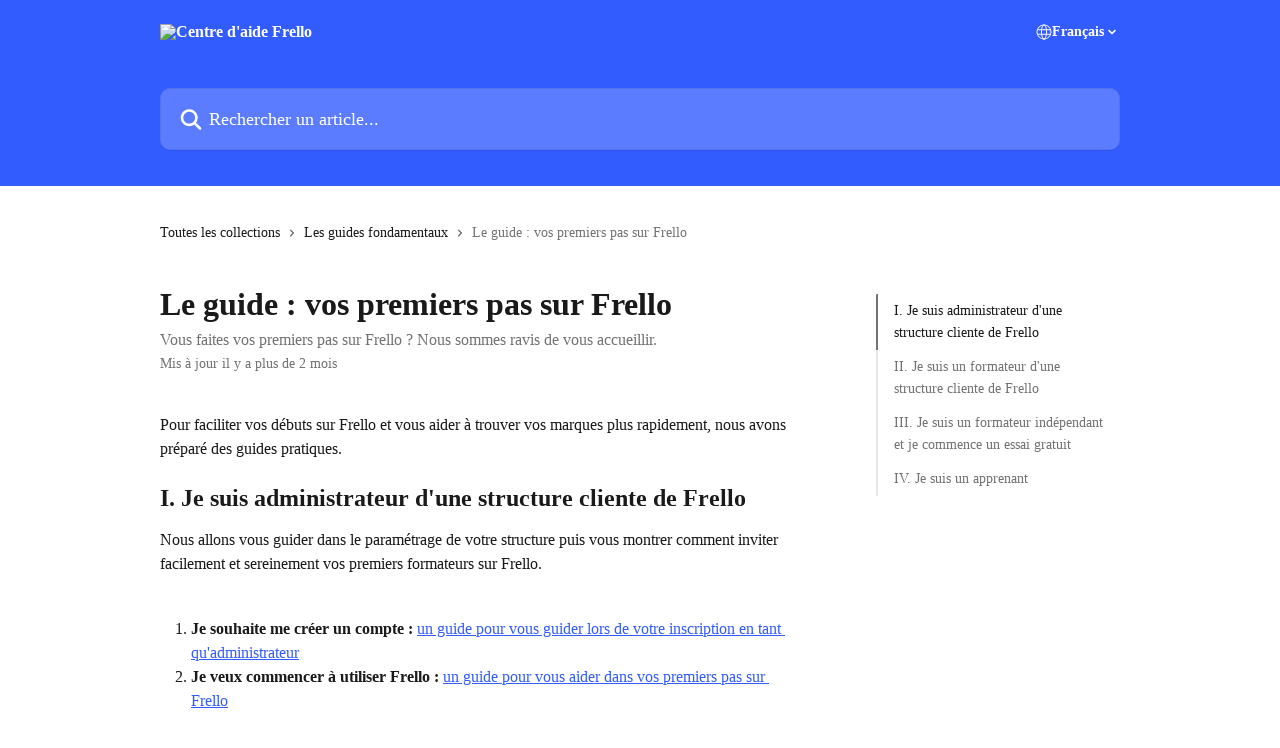

--- FILE ---
content_type: text/html; charset=utf-8
request_url: https://support.frello.fr/fr/articles/8697721-le-guide-vos-premiers-pas-sur-frello
body_size: 13319
content:
<!DOCTYPE html><html lang="fr"><head><meta charSet="utf-8" data-next-head=""/><title data-next-head="">Le guide : vos premiers pas sur Frello | Centre d&#x27;aide Frello</title><meta property="og:title" content="Le guide : vos premiers pas sur Frello | Centre d&#x27;aide Frello" data-next-head=""/><meta name="twitter:title" content="Le guide : vos premiers pas sur Frello | Centre d&#x27;aide Frello" data-next-head=""/><meta property="og:description" content="Vous faites vos premiers pas sur Frello ? Nous sommes ravis de vous accueillir." data-next-head=""/><meta name="twitter:description" content="Vous faites vos premiers pas sur Frello ? Nous sommes ravis de vous accueillir." data-next-head=""/><meta name="description" content="Vous faites vos premiers pas sur Frello ? Nous sommes ravis de vous accueillir." data-next-head=""/><meta property="og:type" content="article" data-next-head=""/><meta property="og:image" content="https://downloads.intercomcdn.com/i/o/466579/84a920e8d81aa42b025f7027/b6b3341a68a8f47e6ea111ecc4263be2.png" data-next-head=""/><meta property="twitter:image" content="https://downloads.intercomcdn.com/i/o/466579/84a920e8d81aa42b025f7027/b6b3341a68a8f47e6ea111ecc4263be2.png" data-next-head=""/><meta name="robots" content="all" data-next-head=""/><meta name="viewport" content="width=device-width, initial-scale=1" data-next-head=""/><link href="https://intercom.help/frello-d7d41e415be8/assets/favicon" rel="icon" data-next-head=""/><link rel="canonical" href="https://support.frello.fr/fr/articles/8697721-le-guide-vos-premiers-pas-sur-frello" data-next-head=""/><link rel="alternate" href="https://support.frello.fr/fr/articles/8697721-le-guide-vos-premiers-pas-sur-frello" hrefLang="fr" data-next-head=""/><link rel="alternate" href="https://support.frello.fr/fr/articles/8697721-le-guide-vos-premiers-pas-sur-frello" hrefLang="x-default" data-next-head=""/><link nonce="7IO4cDyuBjfLdvRYQ4NmnEmf69TPUdy+W7IIgU28oac=" rel="preload" href="https://static.intercomassets.com/_next/static/css/3141721a1e975790.css" as="style"/><link nonce="7IO4cDyuBjfLdvRYQ4NmnEmf69TPUdy+W7IIgU28oac=" rel="stylesheet" href="https://static.intercomassets.com/_next/static/css/3141721a1e975790.css" data-n-g=""/><link nonce="7IO4cDyuBjfLdvRYQ4NmnEmf69TPUdy+W7IIgU28oac=" rel="preload" href="https://static.intercomassets.com/_next/static/css/478e7021f61ff7f6.css" as="style"/><link nonce="7IO4cDyuBjfLdvRYQ4NmnEmf69TPUdy+W7IIgU28oac=" rel="stylesheet" href="https://static.intercomassets.com/_next/static/css/478e7021f61ff7f6.css"/><noscript data-n-css="7IO4cDyuBjfLdvRYQ4NmnEmf69TPUdy+W7IIgU28oac="></noscript><script defer="" nonce="7IO4cDyuBjfLdvRYQ4NmnEmf69TPUdy+W7IIgU28oac=" nomodule="" src="https://static.intercomassets.com/_next/static/chunks/polyfills-42372ed130431b0a.js"></script><script defer="" src="https://static.intercomassets.com/_next/static/chunks/4065.dc03f823da24a99e.js" nonce="7IO4cDyuBjfLdvRYQ4NmnEmf69TPUdy+W7IIgU28oac="></script><script src="https://static.intercomassets.com/_next/static/chunks/webpack-d3c2ad680b6bebc6.js" nonce="7IO4cDyuBjfLdvRYQ4NmnEmf69TPUdy+W7IIgU28oac=" defer=""></script><script src="https://static.intercomassets.com/_next/static/chunks/framework-1f1b8d38c1d86c61.js" nonce="7IO4cDyuBjfLdvRYQ4NmnEmf69TPUdy+W7IIgU28oac=" defer=""></script><script src="https://static.intercomassets.com/_next/static/chunks/main-e24faf3b633b0eb4.js" nonce="7IO4cDyuBjfLdvRYQ4NmnEmf69TPUdy+W7IIgU28oac=" defer=""></script><script src="https://static.intercomassets.com/_next/static/chunks/pages/_app-4836a2a3e79a3766.js" nonce="7IO4cDyuBjfLdvRYQ4NmnEmf69TPUdy+W7IIgU28oac=" defer=""></script><script src="https://static.intercomassets.com/_next/static/chunks/d0502abb-aa607f45f5026044.js" nonce="7IO4cDyuBjfLdvRYQ4NmnEmf69TPUdy+W7IIgU28oac=" defer=""></script><script src="https://static.intercomassets.com/_next/static/chunks/6190-ef428f6633b5a03f.js" nonce="7IO4cDyuBjfLdvRYQ4NmnEmf69TPUdy+W7IIgU28oac=" defer=""></script><script src="https://static.intercomassets.com/_next/static/chunks/5729-6d79ddfe1353a77c.js" nonce="7IO4cDyuBjfLdvRYQ4NmnEmf69TPUdy+W7IIgU28oac=" defer=""></script><script src="https://static.intercomassets.com/_next/static/chunks/2384-242e4a028ba58b01.js" nonce="7IO4cDyuBjfLdvRYQ4NmnEmf69TPUdy+W7IIgU28oac=" defer=""></script><script src="https://static.intercomassets.com/_next/static/chunks/4835-9db7cd232aae5617.js" nonce="7IO4cDyuBjfLdvRYQ4NmnEmf69TPUdy+W7IIgU28oac=" defer=""></script><script src="https://static.intercomassets.com/_next/static/chunks/2735-6fafbb9ff4abfca1.js" nonce="7IO4cDyuBjfLdvRYQ4NmnEmf69TPUdy+W7IIgU28oac=" defer=""></script><script src="https://static.intercomassets.com/_next/static/chunks/pages/%5BhelpCenterIdentifier%5D/%5Blocale%5D/articles/%5BarticleSlug%5D-0426bb822f2fd459.js" nonce="7IO4cDyuBjfLdvRYQ4NmnEmf69TPUdy+W7IIgU28oac=" defer=""></script><script src="https://static.intercomassets.com/_next/static/-CWjWTQvdPb6SB3S45uLC/_buildManifest.js" nonce="7IO4cDyuBjfLdvRYQ4NmnEmf69TPUdy+W7IIgU28oac=" defer=""></script><script src="https://static.intercomassets.com/_next/static/-CWjWTQvdPb6SB3S45uLC/_ssgManifest.js" nonce="7IO4cDyuBjfLdvRYQ4NmnEmf69TPUdy+W7IIgU28oac=" defer=""></script><meta name="sentry-trace" content="dec4f12c53e7f2038edf6a07c097ec3b-c43e443d8cd8dc8b-0"/><meta name="baggage" content="sentry-environment=production,sentry-release=615059e7e8857b6056b131991cc50aec3a9a766c,sentry-public_key=187f842308a64dea9f1f64d4b1b9c298,sentry-trace_id=dec4f12c53e7f2038edf6a07c097ec3b,sentry-org_id=2129,sentry-sampled=false,sentry-sample_rand=0.5828077623050562,sentry-sample_rate=0"/><style id="__jsx-396171860">:root{--body-bg: rgb(255, 255, 255);
--body-image: none;
--body-bg-rgb: 255, 255, 255;
--body-border: rgb(230, 230, 230);
--body-primary-color: #1a1a1a;
--body-secondary-color: #737373;
--body-reaction-bg: rgb(242, 242, 242);
--body-reaction-text-color: rgb(64, 64, 64);
--body-toc-active-border: #737373;
--body-toc-inactive-border: #f2f2f2;
--body-toc-inactive-color: #737373;
--body-toc-active-font-weight: 400;
--body-table-border: rgb(204, 204, 204);
--body-color: hsl(0, 0%, 0%);
--footer-bg: rgb(255, 255, 255);
--footer-image: none;
--footer-border: rgb(230, 230, 230);
--footer-color: hsl(211, 10%, 61%);
--header-bg: rgb(51, 92, 255);
--header-image: none;
--header-color: hsl(0, 0%, 100%);
--collection-card-bg: rgb(255, 255, 255);
--collection-card-image: none;
--collection-card-color: hsl(228, 100%, 60%);
--card-bg: rgb(255, 255, 255);
--card-border-color: rgb(230, 230, 230);
--card-border-inner-radius: 6px;
--card-border-radius: 8px;
--card-shadow: 0 1px 2px 0 rgb(0 0 0 / 0.05);
--search-bar-border-radius: 10px;
--search-bar-width: 100%;
--ticket-blue-bg-color: #dce1f9;
--ticket-blue-text-color: #334bfa;
--ticket-green-bg-color: #d7efdc;
--ticket-green-text-color: #0f7134;
--ticket-orange-bg-color: #ffebdb;
--ticket-orange-text-color: #b24d00;
--ticket-red-bg-color: #ffdbdb;
--ticket-red-text-color: #df2020;
--header-height: 245px;
--header-subheader-background-color: #000000;
--header-subheader-font-color: #FFFFFF;
--content-block-bg: rgb(255, 255, 255);
--content-block-image: none;
--content-block-color: hsl(0, 0%, 10%);
--content-block-button-bg: rgb(51, 75, 250);
--content-block-button-image: none;
--content-block-button-color: hsl(0, 0%, 100%);
--content-block-button-radius: 6px;
--primary-color: hsl(228, 100%, 60%);
--primary-color-alpha-10: hsla(228, 100%, 60%, 0.1);
--primary-color-alpha-60: hsla(228, 100%, 60%, 0.6);
--text-on-primary-color: #ffffff}</style><style id="__jsx-2179010651">:root{--font-family-primary: 'Roboto', 'Roboto Fallback'}</style><style id="__jsx-2143279725">:root{--font-family-secondary: 'Roboto', 'Roboto Fallback'}</style><style id="__jsx-cf6f0ea00fa5c760">.fade-background.jsx-cf6f0ea00fa5c760{background:radial-gradient(333.38%100%at 50%0%,rgba(var(--body-bg-rgb),0)0%,rgba(var(--body-bg-rgb),.00925356)11.67%,rgba(var(--body-bg-rgb),.0337355)21.17%,rgba(var(--body-bg-rgb),.0718242)28.85%,rgba(var(--body-bg-rgb),.121898)35.03%,rgba(var(--body-bg-rgb),.182336)40.05%,rgba(var(--body-bg-rgb),.251516)44.25%,rgba(var(--body-bg-rgb),.327818)47.96%,rgba(var(--body-bg-rgb),.409618)51.51%,rgba(var(--body-bg-rgb),.495297)55.23%,rgba(var(--body-bg-rgb),.583232)59.47%,rgba(var(--body-bg-rgb),.671801)64.55%,rgba(var(--body-bg-rgb),.759385)70.81%,rgba(var(--body-bg-rgb),.84436)78.58%,rgba(var(--body-bg-rgb),.9551)88.2%,rgba(var(--body-bg-rgb),1)100%),var(--header-image),var(--header-bg);background-size:cover;background-position-x:center}</style><style id="__jsx-27f84a20f81f6ce9">.table-of-contents::-webkit-scrollbar{width:8px}.table-of-contents::-webkit-scrollbar-thumb{background-color:#f2f2f2;border-radius:8px}</style><style id="__jsx-a49d9ef8a9865a27">.table_of_contents.jsx-a49d9ef8a9865a27{max-width:260px;min-width:260px}</style><style id="__jsx-4bed0c08ce36899e">.article_body a:not(.intercom-h2b-button){color:var(--primary-color)}article a.intercom-h2b-button{background-color:var(--primary-color);border:0}.zendesk-article table{overflow-x:scroll!important;display:block!important;height:auto!important}.intercom-interblocks-unordered-nested-list ul,.intercom-interblocks-ordered-nested-list ol{margin-top:16px;margin-bottom:16px}.intercom-interblocks-unordered-nested-list ul .intercom-interblocks-unordered-nested-list ul,.intercom-interblocks-unordered-nested-list ul .intercom-interblocks-ordered-nested-list ol,.intercom-interblocks-ordered-nested-list ol .intercom-interblocks-ordered-nested-list ol,.intercom-interblocks-ordered-nested-list ol .intercom-interblocks-unordered-nested-list ul{margin-top:0;margin-bottom:0}.intercom-interblocks-image a:focus{outline-offset:3px}</style></head><body><div id="__next"><div dir="ltr" class="h-full w-full"><span class="hidden">Copyright 2023. Intercom Inc.

      Licensed under the Apache License, Version 2.0 (the &quot;License&quot;);
      you may not use this file except in compliance with the License.
      You may obtain a copy of the License at

          http://www.apache.org/licenses/LICENSE-2.0

      Unless required by applicable law or agreed to in writing, software
      distributed under the License is distributed on an &quot;AS IS&quot; BASIS,
      WITHOUT WARRANTIES OR CONDITIONS OF ANY KIND, either express or implied.
      See the License for the specific language governing permissions and
      limitations under the License.</span><span class="hidden">Copyright 2023. Intercom Inc.

      Licensed under the Apache License, Version 2.0 (the &quot;License&quot;);
      you may not use this file except in compliance with the License.
      You may obtain a copy of the License at

          http://www.apache.org/licenses/LICENSE-2.0

      Unless required by applicable law or agreed to in writing, software
      distributed under the License is distributed on an &quot;AS IS&quot; BASIS,
      WITHOUT WARRANTIES OR CONDITIONS OF ANY KIND, either express or implied.
      See the License for the specific language governing permissions and
      limitations under the License.</span><a href="#main-content" class="sr-only font-bold text-header-color focus:not-sr-only focus:absolute focus:left-4 focus:top-4 focus:z-50" aria-roledescription="Lien, Appuyez sur Ctrl+Option+Flèche droite pour quitter">Passer au contenu principal</a><main class="header__lite"><header id="header" data-testid="header" class="jsx-cf6f0ea00fa5c760 flex flex-col text-header-color"><div class="jsx-cf6f0ea00fa5c760 relative flex grow flex-col mb-9 bg-header-bg bg-header-image bg-cover bg-center pb-9"><div id="sr-announcement" aria-live="polite" class="jsx-cf6f0ea00fa5c760 sr-only"></div><div class="jsx-cf6f0ea00fa5c760 flex h-full flex-col items-center marker:shrink-0"><section class="relative flex w-full flex-col mb-6 pb-6"><div class="header__meta_wrapper flex justify-center px-5 pt-6 leading-none sm:px-10"><div class="flex items-center w-240" data-testid="subheader-container"><div class="mo__body header__site_name"><div class="header__logo"><a href="/fr/"><img src="https://downloads.intercomcdn.com/i/o/469096/6137a1b1d268538f02de9073/382e94cf76097ca42c2f0f0cc2a34e81.png" height="186" alt="Centre d&#x27;aide Frello"/></a></div></div><div><div class="flex items-center font-semibold"><div class="flex items-center md:hidden" data-testid="small-screen-children"><button class="flex items-center border-none bg-transparent px-1.5" data-testid="hamburger-menu-button" aria-label="Ouvrir le menu"><svg width="24" height="24" viewBox="0 0 16 16" xmlns="http://www.w3.org/2000/svg" class="fill-current"><path d="M1.86861 2C1.38889 2 1 2.3806 1 2.85008C1 3.31957 1.38889 3.70017 1.86861 3.70017H14.1314C14.6111 3.70017 15 3.31957 15 2.85008C15 2.3806 14.6111 2 14.1314 2H1.86861Z"></path><path d="M1 8C1 7.53051 1.38889 7.14992 1.86861 7.14992H14.1314C14.6111 7.14992 15 7.53051 15 8C15 8.46949 14.6111 8.85008 14.1314 8.85008H1.86861C1.38889 8.85008 1 8.46949 1 8Z"></path><path d="M1 13.1499C1 12.6804 1.38889 12.2998 1.86861 12.2998H14.1314C14.6111 12.2998 15 12.6804 15 13.1499C15 13.6194 14.6111 14 14.1314 14H1.86861C1.38889 14 1 13.6194 1 13.1499Z"></path></svg></button><div class="fixed right-0 top-0 z-50 h-full w-full hidden" data-testid="hamburger-menu"><div class="flex h-full w-full justify-end bg-black bg-opacity-30"><div class="flex h-fit w-full flex-col bg-white opacity-100 sm:h-full sm:w-1/2"><button class="text-body-font flex items-center self-end border-none bg-transparent pr-6 pt-6" data-testid="hamburger-menu-close-button" aria-label="Fermer le menu"><svg width="24" height="24" viewBox="0 0 16 16" xmlns="http://www.w3.org/2000/svg"><path d="M3.5097 3.5097C3.84165 3.17776 4.37984 3.17776 4.71178 3.5097L7.99983 6.79775L11.2879 3.5097C11.6198 3.17776 12.158 3.17776 12.49 3.5097C12.8219 3.84165 12.8219 4.37984 12.49 4.71178L9.20191 7.99983L12.49 11.2879C12.8219 11.6198 12.8219 12.158 12.49 12.49C12.158 12.8219 11.6198 12.8219 11.2879 12.49L7.99983 9.20191L4.71178 12.49C4.37984 12.8219 3.84165 12.8219 3.5097 12.49C3.17776 12.158 3.17776 11.6198 3.5097 11.2879L6.79775 7.99983L3.5097 4.71178C3.17776 4.37984 3.17776 3.84165 3.5097 3.5097Z"></path></svg></button><nav class="flex flex-col pl-4 text-black"><div class="relative cursor-pointer has-[:focus]:outline"><select class="peer absolute z-10 block h-6 w-full cursor-pointer opacity-0 md:text-base" aria-label="Changer de langue" id="language-selector"><option value="/fr/articles/8697721-le-guide-vos-premiers-pas-sur-frello" class="text-black" selected="">Français</option></select><div class="mb-10 ml-5 flex items-center gap-1 text-md hover:opacity-80 peer-hover:opacity-80 md:m-0 md:ml-3 md:text-base" aria-hidden="true"><svg id="locale-picker-globe" width="16" height="16" viewBox="0 0 16 16" fill="none" xmlns="http://www.w3.org/2000/svg" class="shrink-0" aria-hidden="true"><path d="M8 15C11.866 15 15 11.866 15 8C15 4.13401 11.866 1 8 1C4.13401 1 1 4.13401 1 8C1 11.866 4.13401 15 8 15Z" stroke="currentColor" stroke-linecap="round" stroke-linejoin="round"></path><path d="M8 15C9.39949 15 10.534 11.866 10.534 8C10.534 4.13401 9.39949 1 8 1C6.60051 1 5.466 4.13401 5.466 8C5.466 11.866 6.60051 15 8 15Z" stroke="currentColor" stroke-linecap="round" stroke-linejoin="round"></path><path d="M1.448 5.75989H14.524" stroke="currentColor" stroke-linecap="round" stroke-linejoin="round"></path><path d="M1.448 10.2402H14.524" stroke="currentColor" stroke-linecap="round" stroke-linejoin="round"></path></svg>Français<svg id="locale-picker-arrow" width="16" height="16" viewBox="0 0 16 16" fill="none" xmlns="http://www.w3.org/2000/svg" class="shrink-0" aria-hidden="true"><path d="M5 6.5L8.00093 9.5L11 6.50187" stroke="currentColor" stroke-width="1.5" stroke-linecap="round" stroke-linejoin="round"></path></svg></div></div></nav></div></div></div></div><nav class="hidden items-center md:flex" data-testid="large-screen-children"><div class="relative cursor-pointer has-[:focus]:outline"><select class="peer absolute z-10 block h-6 w-full cursor-pointer opacity-0 md:text-base" aria-label="Changer de langue" id="language-selector"><option value="/fr/articles/8697721-le-guide-vos-premiers-pas-sur-frello" class="text-black" selected="">Français</option></select><div class="mb-10 ml-5 flex items-center gap-1 text-md hover:opacity-80 peer-hover:opacity-80 md:m-0 md:ml-3 md:text-base" aria-hidden="true"><svg id="locale-picker-globe" width="16" height="16" viewBox="0 0 16 16" fill="none" xmlns="http://www.w3.org/2000/svg" class="shrink-0" aria-hidden="true"><path d="M8 15C11.866 15 15 11.866 15 8C15 4.13401 11.866 1 8 1C4.13401 1 1 4.13401 1 8C1 11.866 4.13401 15 8 15Z" stroke="currentColor" stroke-linecap="round" stroke-linejoin="round"></path><path d="M8 15C9.39949 15 10.534 11.866 10.534 8C10.534 4.13401 9.39949 1 8 1C6.60051 1 5.466 4.13401 5.466 8C5.466 11.866 6.60051 15 8 15Z" stroke="currentColor" stroke-linecap="round" stroke-linejoin="round"></path><path d="M1.448 5.75989H14.524" stroke="currentColor" stroke-linecap="round" stroke-linejoin="round"></path><path d="M1.448 10.2402H14.524" stroke="currentColor" stroke-linecap="round" stroke-linejoin="round"></path></svg>Français<svg id="locale-picker-arrow" width="16" height="16" viewBox="0 0 16 16" fill="none" xmlns="http://www.w3.org/2000/svg" class="shrink-0" aria-hidden="true"><path d="M5 6.5L8.00093 9.5L11 6.50187" stroke="currentColor" stroke-width="1.5" stroke-linecap="round" stroke-linejoin="round"></path></svg></div></div></nav></div></div></div></div></section><section class="relative mx-5 flex h-full w-full flex-col items-center px-5 sm:px-10"><div class="flex h-full max-w-full flex-col w-240 justify-center" data-testid="main-header-container"><div id="search-bar" class="relative w-full"><form action="/fr/" autoComplete="off"><div class="flex w-full flex-col items-center"><div class="relative flex w-full sm:w-search-bar"><label for="search-input" class="sr-only">Rechercher un article...</label><input id="search-input" type="text" autoComplete="off" class="peer w-full rounded-search-bar border border-black-alpha-8 bg-white-alpha-20 p-4 ps-12 font-secondary text-lg text-header-color shadow-search-bar outline-none transition ease-linear placeholder:text-header-color hover:bg-white-alpha-27 hover:shadow-search-bar-hover focus:border-transparent focus:bg-white focus:text-black-10 focus:shadow-search-bar-focused placeholder:focus:text-black-45" placeholder="Rechercher un article..." name="q" aria-label="Rechercher un article..." value=""/><div class="absolute inset-y-0 start-0 flex items-center fill-header-color peer-focus-visible:fill-black-45 pointer-events-none ps-5"><svg width="22" height="21" viewBox="0 0 22 21" xmlns="http://www.w3.org/2000/svg" class="fill-inherit" aria-hidden="true"><path fill-rule="evenodd" clip-rule="evenodd" d="M3.27485 8.7001C3.27485 5.42781 5.92757 2.7751 9.19985 2.7751C12.4721 2.7751 15.1249 5.42781 15.1249 8.7001C15.1249 11.9724 12.4721 14.6251 9.19985 14.6251C5.92757 14.6251 3.27485 11.9724 3.27485 8.7001ZM9.19985 0.225098C4.51924 0.225098 0.724854 4.01948 0.724854 8.7001C0.724854 13.3807 4.51924 17.1751 9.19985 17.1751C11.0802 17.1751 12.8176 16.5627 14.2234 15.5265L19.0981 20.4013C19.5961 20.8992 20.4033 20.8992 20.9013 20.4013C21.3992 19.9033 21.3992 19.0961 20.9013 18.5981L16.0264 13.7233C17.0625 12.3176 17.6749 10.5804 17.6749 8.7001C17.6749 4.01948 13.8805 0.225098 9.19985 0.225098Z"></path></svg></div></div></div></form></div></div></section></div></div></header><div class="z-1 flex shrink-0 grow basis-auto justify-center px-5 sm:px-10"><section data-testid="main-content" id="main-content" class="max-w-full w-240"><section data-testid="article-section" class="section section__article"><div class="flex-row-reverse justify-between flex"><div class="jsx-a49d9ef8a9865a27 w-61 sticky top-8 ml-7 max-w-61 self-start max-lg:hidden mt-16"><div class="jsx-27f84a20f81f6ce9 table-of-contents max-h-[calc(100vh-96px)] overflow-y-auto rounded-2xl text-body-primary-color hover:text-primary max-lg:border max-lg:border-solid max-lg:border-body-border max-lg:shadow-solid-1"><div data-testid="toc-dropdown" class="jsx-27f84a20f81f6ce9 hidden cursor-pointer justify-between border-b max-lg:flex max-lg:flex-row max-lg:border-x-0 max-lg:border-t-0 max-lg:border-solid max-lg:border-b-body-border"><div class="jsx-27f84a20f81f6ce9 my-2 max-lg:pl-4">Table des matières</div><div class="jsx-27f84a20f81f6ce9 "><svg class="ml-2 mr-4 mt-3 transition-transform" transform="rotate(180)" width="16" height="16" fill="none" xmlns="http://www.w3.org/2000/svg"><path fill-rule="evenodd" clip-rule="evenodd" d="M3.93353 5.93451C4.24595 5.62209 4.75248 5.62209 5.0649 5.93451L7.99922 8.86882L10.9335 5.93451C11.246 5.62209 11.7525 5.62209 12.0649 5.93451C12.3773 6.24693 12.3773 6.75346 12.0649 7.06588L8.5649 10.5659C8.25249 10.8783 7.74595 10.8783 7.43353 10.5659L3.93353 7.06588C3.62111 6.75346 3.62111 6.24693 3.93353 5.93451Z" fill="currentColor"></path></svg></div></div><div data-testid="toc-body" class="jsx-27f84a20f81f6ce9 my-2"><section data-testid="toc-section-0" class="jsx-27f84a20f81f6ce9 flex border-y-0 border-e-0 border-s-2 border-solid py-1.5 max-lg:border-none border-body-toc-active-border px-4"><a id="#h_c9603025d8" href="#h_c9603025d8" data-testid="toc-link-0" class="jsx-27f84a20f81f6ce9 w-full no-underline hover:text-body-primary-color max-lg:inline-block max-lg:text-body-primary-color max-lg:hover:text-primary lg:text-base font-toc-active text-body-primary-color"></a></section><section data-testid="toc-section-1" class="jsx-27f84a20f81f6ce9 flex border-y-0 border-e-0 border-s-2 border-solid py-1.5 max-lg:border-none px-4"><a id="#h_d75a940507" href="#h_d75a940507" data-testid="toc-link-1" class="jsx-27f84a20f81f6ce9 w-full no-underline hover:text-body-primary-color max-lg:inline-block max-lg:text-body-primary-color max-lg:hover:text-primary lg:text-base text-body-toc-inactive-color"></a></section><section data-testid="toc-section-2" class="jsx-27f84a20f81f6ce9 flex border-y-0 border-e-0 border-s-2 border-solid py-1.5 max-lg:border-none px-4"><a id="#h_68e96dac54" href="#h_68e96dac54" data-testid="toc-link-2" class="jsx-27f84a20f81f6ce9 w-full no-underline hover:text-body-primary-color max-lg:inline-block max-lg:text-body-primary-color max-lg:hover:text-primary lg:text-base text-body-toc-inactive-color"></a></section><section data-testid="toc-section-3" class="jsx-27f84a20f81f6ce9 flex border-y-0 border-e-0 border-s-2 border-solid py-1.5 max-lg:border-none px-4"><a id="#h_e90add18b3" href="#h_e90add18b3" data-testid="toc-link-3" class="jsx-27f84a20f81f6ce9 w-full no-underline hover:text-body-primary-color max-lg:inline-block max-lg:text-body-primary-color max-lg:hover:text-primary lg:text-base text-body-toc-inactive-color"></a></section></div></div></div><div class="relative z-3 w-full lg:max-w-160 "><div class="flex pb-6 max-md:pb-2 lg:max-w-160"><div tabindex="-1" class="focus:outline-none"><div class="flex flex-wrap items-baseline pb-4 text-base" tabindex="0" role="navigation" aria-label="Fil d&#x27;Ariane"><a href="/fr/" class="pr-2 text-body-primary-color no-underline hover:text-body-secondary-color">Toutes les collections</a><div class="pr-2" aria-hidden="true"><svg width="6" height="10" viewBox="0 0 6 10" class="block h-2 w-2 fill-body-secondary-color rtl:rotate-180" xmlns="http://www.w3.org/2000/svg"><path fill-rule="evenodd" clip-rule="evenodd" d="M0.648862 0.898862C0.316916 1.23081 0.316916 1.769 0.648862 2.10094L3.54782 4.9999L0.648862 7.89886C0.316916 8.23081 0.316917 8.769 0.648862 9.10094C0.980808 9.43289 1.519 9.43289 1.85094 9.10094L5.35094 5.60094C5.68289 5.269 5.68289 4.73081 5.35094 4.39886L1.85094 0.898862C1.519 0.566916 0.980807 0.566916 0.648862 0.898862Z"></path></svg></div><a href="https://support.frello.fr/fr/collections/7362181-les-guides-fondamentaux" class="pr-2 text-body-primary-color no-underline hover:text-body-secondary-color" data-testid="breadcrumb-0">Les guides fondamentaux</a><div class="pr-2" aria-hidden="true"><svg width="6" height="10" viewBox="0 0 6 10" class="block h-2 w-2 fill-body-secondary-color rtl:rotate-180" xmlns="http://www.w3.org/2000/svg"><path fill-rule="evenodd" clip-rule="evenodd" d="M0.648862 0.898862C0.316916 1.23081 0.316916 1.769 0.648862 2.10094L3.54782 4.9999L0.648862 7.89886C0.316916 8.23081 0.316917 8.769 0.648862 9.10094C0.980808 9.43289 1.519 9.43289 1.85094 9.10094L5.35094 5.60094C5.68289 5.269 5.68289 4.73081 5.35094 4.39886L1.85094 0.898862C1.519 0.566916 0.980807 0.566916 0.648862 0.898862Z"></path></svg></div><div class="text-body-secondary-color">Le guide : vos premiers pas sur Frello</div></div></div></div><div class=""><div class="article intercom-force-break"><div class="mb-10 max-lg:mb-6"><div class="flex flex-col gap-4"><div class="flex flex-col"><h1 class="mb-1 font-primary text-2xl font-bold leading-10 text-body-primary-color">Le guide : vos premiers pas sur Frello</h1><div class="text-md font-normal leading-normal text-body-secondary-color"><p>Vous faites vos premiers pas sur Frello ? Nous sommes ravis de vous accueillir.</p></div></div><div class="avatar"><div class="avatar__info -mt-0.5 text-base"><span class="text-body-secondary-color"> <!-- -->Mis à jour il y a plus de 2 mois</span></div></div></div></div><div class="jsx-4bed0c08ce36899e flex-col"><div class="jsx-4bed0c08ce36899e mb-7 ml-0 text-md max-messenger:mb-6 lg:hidden"><div class="jsx-27f84a20f81f6ce9 table-of-contents max-h-[calc(100vh-96px)] overflow-y-auto rounded-2xl text-body-primary-color hover:text-primary max-lg:border max-lg:border-solid max-lg:border-body-border max-lg:shadow-solid-1"><div data-testid="toc-dropdown" class="jsx-27f84a20f81f6ce9 hidden cursor-pointer justify-between border-b max-lg:flex max-lg:flex-row max-lg:border-x-0 max-lg:border-t-0 max-lg:border-solid max-lg:border-b-body-border border-b-0"><div class="jsx-27f84a20f81f6ce9 my-2 max-lg:pl-4">Table des matières</div><div class="jsx-27f84a20f81f6ce9 "><svg class="ml-2 mr-4 mt-3 transition-transform" transform="" width="16" height="16" fill="none" xmlns="http://www.w3.org/2000/svg"><path fill-rule="evenodd" clip-rule="evenodd" d="M3.93353 5.93451C4.24595 5.62209 4.75248 5.62209 5.0649 5.93451L7.99922 8.86882L10.9335 5.93451C11.246 5.62209 11.7525 5.62209 12.0649 5.93451C12.3773 6.24693 12.3773 6.75346 12.0649 7.06588L8.5649 10.5659C8.25249 10.8783 7.74595 10.8783 7.43353 10.5659L3.93353 7.06588C3.62111 6.75346 3.62111 6.24693 3.93353 5.93451Z" fill="currentColor"></path></svg></div></div><div data-testid="toc-body" class="jsx-27f84a20f81f6ce9 hidden my-2"><section data-testid="toc-section-0" class="jsx-27f84a20f81f6ce9 flex border-y-0 border-e-0 border-s-2 border-solid py-1.5 max-lg:border-none border-body-toc-active-border px-4"><a id="#h_c9603025d8" href="#h_c9603025d8" data-testid="toc-link-0" class="jsx-27f84a20f81f6ce9 w-full no-underline hover:text-body-primary-color max-lg:inline-block max-lg:text-body-primary-color max-lg:hover:text-primary lg:text-base font-toc-active text-body-primary-color"></a></section><section data-testid="toc-section-1" class="jsx-27f84a20f81f6ce9 flex border-y-0 border-e-0 border-s-2 border-solid py-1.5 max-lg:border-none px-4"><a id="#h_d75a940507" href="#h_d75a940507" data-testid="toc-link-1" class="jsx-27f84a20f81f6ce9 w-full no-underline hover:text-body-primary-color max-lg:inline-block max-lg:text-body-primary-color max-lg:hover:text-primary lg:text-base text-body-toc-inactive-color"></a></section><section data-testid="toc-section-2" class="jsx-27f84a20f81f6ce9 flex border-y-0 border-e-0 border-s-2 border-solid py-1.5 max-lg:border-none px-4"><a id="#h_68e96dac54" href="#h_68e96dac54" data-testid="toc-link-2" class="jsx-27f84a20f81f6ce9 w-full no-underline hover:text-body-primary-color max-lg:inline-block max-lg:text-body-primary-color max-lg:hover:text-primary lg:text-base text-body-toc-inactive-color"></a></section><section data-testid="toc-section-3" class="jsx-27f84a20f81f6ce9 flex border-y-0 border-e-0 border-s-2 border-solid py-1.5 max-lg:border-none px-4"><a id="#h_e90add18b3" href="#h_e90add18b3" data-testid="toc-link-3" class="jsx-27f84a20f81f6ce9 w-full no-underline hover:text-body-primary-color max-lg:inline-block max-lg:text-body-primary-color max-lg:hover:text-primary lg:text-base text-body-toc-inactive-color"></a></section></div></div></div><div class="jsx-4bed0c08ce36899e article_body"><article class="jsx-4bed0c08ce36899e "><div class="intercom-interblocks-paragraph no-margin intercom-interblocks-align-left"><p>Pour faciliter vos débuts sur Frello et vous aider à trouver vos marques plus rapidement, nous avons préparé des guides pratiques.</p></div><div class="intercom-interblocks-paragraph no-margin intercom-interblocks-align-left"><p> </p></div><div class="intercom-interblocks-heading intercom-interblocks-align-left"><h1 id="h_c9603025d8">I. Je suis administrateur d&#x27;une structure cliente de Frello</h1></div><div class="intercom-interblocks-paragraph no-margin intercom-interblocks-align-left"><p>Nous allons vous guider dans le paramétrage de votre structure puis vous montrer comment inviter facilement et sereinement vos premiers formateurs sur Frello.</p></div><div class="intercom-interblocks-paragraph no-margin intercom-interblocks-align-left"><p> </p></div><div class="intercom-interblocks-ordered-nested-list"><ol><li><div class="intercom-interblocks-paragraph no-margin intercom-interblocks-align-left"><p><b>Je souhaite me créer un compte :</b> <a href="https://support.frello.fr/fr/articles/8698014-guide-d-inscription-pour-les-administrateurs">un guide pour vous guider lors de votre inscription en tant qu&#x27;administrateur</a></p></div></li><li><div class="intercom-interblocks-paragraph no-margin intercom-interblocks-align-left"><p><b>Je veux commencer à utiliser Frello :</b> <a href="https://support.frello.fr/fr/articles/8698052-premiers-pas-d-un-administrateur">un guide pour vous aider dans vos premiers pas sur Frello</a></p></div></li></ol></div><div class="intercom-interblocks-paragraph no-margin intercom-interblocks-align-left"><p> </p></div><div class="intercom-interblocks-heading intercom-interblocks-align-left"><h1 id="h_d75a940507">II. Je suis un formateur d&#x27;une structure cliente de Frello </h1></div><div class="intercom-interblocks-paragraph no-margin intercom-interblocks-align-left"><p>Nous allons vous présenter les principales fonctionnalités de votre espace formateur puis nous répondrons aux questions que vous vous posez le plus souvent.</p></div><div class="intercom-interblocks-paragraph no-margin intercom-interblocks-align-left"><p> </p></div><div class="intercom-interblocks-ordered-nested-list"><ol><li><div class="intercom-interblocks-paragraph no-margin intercom-interblocks-align-left"><p><b>Je souhaite me créer un compte</b> : <a href="https://support.frello.fr/fr/articles/8677074-je-veux-creer-un-compte-formateur-rattache-a-une-ecole-cliente-de-frello">un guide pour vous inscrire sur Frello en tant que formateur</a></p></div></li><li><div class="intercom-interblocks-paragraph no-margin intercom-interblocks-align-left"><p><a href="https://support.frello.fr/fr/articles/8698081-l-espace-formateur">Je découvre mon <b>espace formateur</b></a></p></div></li></ol></div><div class="intercom-interblocks-paragraph no-margin intercom-interblocks-align-left"><p> </p></div><div class="intercom-interblocks-heading intercom-interblocks-align-left"><h1 id="h_68e96dac54">III. Je suis un formateur indépendant et je commence un essai gratuit</h1></div><div class="intercom-interblocks-paragraph no-margin intercom-interblocks-align-left"><p>Nous allons vous présenter les principales fonctionnalités de votre espace formateur puis nous répondrons aux questions que vous vous posez le plus souvent.</p></div><div class="intercom-interblocks-ordered-nested-list"><ol><li><div class="intercom-interblocks-paragraph no-margin intercom-interblocks-align-left"><p><b>Je me crée un compte</b> : <a href="https://support.frello.fr/fr/articles/8677009-je-veux-creer-un-compte-en-tant-que-formateur-independant">un guide pour s&#x27;inscrire en tant que formateur indépendan</a><a href="" rel="nofollow noopener noreferrer" target="_blank">t</a></p></div></li><li><div class="intercom-interblocks-paragraph no-margin intercom-interblocks-align-left"><p><a href="https://support.frello.fr/fr/articles/8698081-l-espace-formateur">Je découvre <b>l&#x27;espace formateur</b> sur Frello</a> </p></div></li></ol></div><div class="intercom-interblocks-paragraph no-margin intercom-interblocks-align-left"><p> </p></div><div class="intercom-interblocks-heading intercom-interblocks-align-left"><h1 id="h_e90add18b3">IV. Je suis un apprenant </h1></div><div class="intercom-interblocks-paragraph no-margin intercom-interblocks-align-left"><p>Nous allons vous présenter comment créer un compte sur Frello puis nous vous montrerons les principales fonctionnalités de votre espace apprenant. </p></div><div class="intercom-interblocks-ordered-nested-list"><ol><li><div class="intercom-interblocks-paragraph no-margin intercom-interblocks-align-left"><p><b>Je me crée un compte</b> : <a href="https://support.frello.fr/fr/articles/8921784-comment-creer-un-compte-apprenant">un guide pour vous inscrire sur Frello en tant qu&#x27;apprenant</a></p></div></li><li><div class="intercom-interblocks-paragraph no-margin intercom-interblocks-align-left"><p><a href="https://support.frello.fr/fr/articles/8984611-l-espace-apprenant">Je découvre l&#x27;espace apprenant</a> </p></div></li></ol></div></article></div></div></div></div><div class="intercom-reaction-picker -mb-4 -ml-4 -mr-4 mt-6 rounded-card sm:-mb-2 sm:-ml-1 sm:-mr-1 sm:mt-8" role="group" aria-label="formulaire d’avis"><div class="intercom-reaction-prompt">Avez-vous trouvé la réponse à votre question ?</div><div class="intercom-reactions-container"><button class="intercom-reaction" aria-label="Réaction de déception" tabindex="0" data-reaction-text="disappointed" aria-pressed="false"><span title="Déception">😞</span></button><button class="intercom-reaction" aria-label="Réaction neutre" tabindex="0" data-reaction-text="neutral" aria-pressed="false"><span title="Neutre">😐</span></button><button class="intercom-reaction" aria-label="Smiley de réaction" tabindex="0" data-reaction-text="smiley" aria-pressed="false"><span title="Smiley">😃</span></button></div></div></div></div></section></section></div><footer id="footer" class="mt-24 shrink-0 bg-footer-bg px-0 py-12 text-left text-base text-footer-color"><div class="shrink-0 grow basis-auto px-5 sm:px-10"><div class="mx-auto max-w-240 sm:w-auto"><div><div class="text-center" data-testid="simple-footer-layout"><div class="align-middle text-lg text-footer-color"><a class="no-underline" href="/fr/"><span data-testid="logo-sitename">Centre d&#x27;aide Frello</span></a></div><div class="flex justify-center"><div class="mt-2"><a href="https://www.intercom.com/dsa-report-form" target="_blank" rel="nofollow noreferrer noopener" class="no-underline" data-testid="report-content-link">Report Content</a></div></div></div></div></div></div></footer></main></div></div><script id="__NEXT_DATA__" type="application/json" nonce="7IO4cDyuBjfLdvRYQ4NmnEmf69TPUdy+W7IIgU28oac=">{"props":{"pageProps":{"app":{"id":"qjy0m10x","messengerUrl":"https://widget.intercom.io/widget/qjy0m10x","name":"Frello","poweredByIntercomUrl":"https://www.intercom.com/intercom-link?company=Frello\u0026solution=customer-support\u0026utm_campaign=intercom-link\u0026utm_content=We+run+on+Intercom\u0026utm_medium=help-center\u0026utm_referrer=https%3A%2F%2Fsupport.frello.fr%2Ffr%2Farticles%2F8697721-le-guide-vos-premiers-pas-sur-frello\u0026utm_source=desktop-web","features":{"consentBannerBeta":false,"customNotFoundErrorMessage":false,"disableFontPreloading":false,"disableNoMarginClassTransformation":false,"finOnHelpCenter":false,"hideIconsWithBackgroundImages":false,"messengerCustomFonts":false}},"helpCenterSite":{"customDomain":"support.frello.fr","defaultLocale":"fr","disableBranding":true,"externalLoginName":"Connectez-vous","externalLoginUrl":"https://frello.eu/","footerContactDetails":null,"footerLinks":{"custom":[],"socialLinks":[],"linkGroups":[]},"headerLinks":[],"homeCollectionCols":1,"googleAnalyticsTrackingId":"G-BLRG0V6D8N","googleTagManagerId":null,"pathPrefixForCustomDomain":null,"seoIndexingEnabled":true,"helpCenterId":3772811,"url":"https://support.frello.fr","customizedFooterTextContent":null,"consentBannerConfig":null,"canInjectCustomScripts":false,"scriptSection":1,"customScriptFilesExist":false},"localeLinks":[{"id":"fr","absoluteUrl":"https://support.frello.fr/fr/articles/8697721-le-guide-vos-premiers-pas-sur-frello","available":true,"name":"Français","selected":true,"url":"/fr/articles/8697721-le-guide-vos-premiers-pas-sur-frello"}],"requestContext":{"articleSource":null,"academy":false,"canonicalUrl":"https://support.frello.fr/fr/articles/8697721-le-guide-vos-premiers-pas-sur-frello","headerless":false,"isDefaultDomainRequest":false,"nonce":"7IO4cDyuBjfLdvRYQ4NmnEmf69TPUdy+W7IIgU28oac=","rootUrl":"/fr/","sheetUserCipher":null,"type":"help-center"},"theme":{"color":"335CFF","siteName":"Centre d'aide Frello","headline":"Notre bibliothèque d'articles pour vous aider","headerFontColor":"FFFFFF","logo":"https://downloads.intercomcdn.com/i/o/469096/6137a1b1d268538f02de9073/382e94cf76097ca42c2f0f0cc2a34e81.png","logoHeight":"186","header":null,"favicon":"https://intercom.help/frello-d7d41e415be8/assets/favicon","locale":"fr","homeUrl":"https://www.frello.fr","social":"https://downloads.intercomcdn.com/i/o/466579/84a920e8d81aa42b025f7027/b6b3341a68a8f47e6ea111ecc4263be2.png","urlPrefixForDefaultDomain":"https://intercom.help/frello-d7d41e415be8","customDomain":"support.frello.fr","customDomainUsesSsl":true,"customizationOptions":{"customizationType":1,"header":{"backgroundColor":"#335CFF","fontColor":"#FFFFFF","fadeToEdge":false,"backgroundGradient":null,"backgroundImageId":null,"backgroundImageUrl":null},"body":{"backgroundColor":"#ffffff","fontColor":null,"fadeToEdge":null,"backgroundGradient":null,"backgroundImageId":null},"footer":{"backgroundColor":"#ffffff","fontColor":"#909aa5","fadeToEdge":null,"backgroundGradient":null,"backgroundImageId":null,"showRichTextField":false},"layout":{"homePage":{"blocks":[{"type":"article-list","columns":1,"enabled":true,"localizedContent":[{"title":"","locale":"en","links":[{"articleId":"empty_article_slot","type":"article-link"},{"articleId":"empty_article_slot","type":"article-link"},{"articleId":"empty_article_slot","type":"article-link"},{"articleId":"empty_article_slot","type":"article-link"},{"articleId":"empty_article_slot","type":"article-link"},{"articleId":"empty_article_slot","type":"article-link"}]},{"title":"Vos premiers pas sur Frello  🚀","locale":"fr","links":[{"articleId":"8697721","type":"article-link"},{"articleId":"8671914","type":"article-link"}]}]},{"type":"collection-list","columns":1,"template":0},{"type":"tickets-portal-link","enabled":false},{"type":"content-block","enabled":false,"columns":1}]},"collectionsPage":{"showArticleDescriptions":true},"articlePage":{},"searchPage":{}},"collectionCard":{"global":{"backgroundColor":"#ffffff","fontColor":"#335CFF","fadeToEdge":null,"backgroundGradient":null,"backgroundImageId":null,"showIcons":true,"backgroundImageUrl":null},"collections":[{"collectionId":7255659,"outboundContent":{"backgroundColor":"#ffffff","fontColor":"#00BC83","fadeToEdge":null,"backgroundGradient":null,"backgroundImageId":null}},{"collectionId":7258744,"outboundContent":{"backgroundColor":"#ffffff","fontColor":"#FF5C5C","fadeToEdge":null,"backgroundGradient":null,"backgroundImageId":null}},{"collectionId":7261235,"outboundContent":{"backgroundColor":"#ffffff","fontColor":"#ffcf33","fadeToEdge":null,"backgroundGradient":null,"backgroundImageId":null}},{"collectionId":7286372,"outboundContent":{"backgroundColor":"#ffffff","fontColor":"#FFCA04","fadeToEdge":null,"backgroundGradient":null,"backgroundImageId":null}},{"collectionId":7288225,"outboundContent":{"backgroundColor":"#ffffff","fontColor":"#335CFF","fadeToEdge":null,"backgroundGradient":null,"backgroundImageId":null}},{"collectionId":7372869,"outboundContent":{"backgroundColor":"#ffffff","fontColor":"#335CFF","fadeToEdge":null,"backgroundGradient":null,"backgroundImageId":null}},{"collectionId":7717013,"outboundContent":{"backgroundColor":"#ffffff","fontColor":"#FF5C5C","fadeToEdge":null,"backgroundGradient":null,"backgroundImageId":null}},{"collectionId":8168573,"outboundContent":{"backgroundColor":"#ffffff","fontColor":"#00BC83","fadeToEdge":null,"backgroundGradient":null,"backgroundImageId":null}},{"collectionId":9305399,"outboundContent":{"backgroundColor":"#ffffff","fontColor":"#00BC83","fadeToEdge":null,"backgroundGradient":null,"backgroundImageId":null}}]},"global":{"font":{"customFontFaces":[],"primary":"Roboto","secondary":"Roboto"},"componentStyle":{"card":{"type":"bordered","borderRadius":8}},"namedComponents":{"header":{"subheader":{"enabled":false,"style":{"backgroundColor":"#000000","fontColor":"#FFFFFF"}},"style":{"height":"245px","align":"center","justify":"center"}},"searchBar":{"style":{"width":"640px","borderRadius":10}},"footer":{"type":0}},"brand":{"colors":[],"websiteUrl":""}},"contentBlock":{"blockStyle":{"backgroundColor":"#ffffff","fontColor":"#1a1a1a","fadeToEdge":null,"backgroundGradient":null,"backgroundImageId":null,"backgroundImageUrl":null},"buttonOptions":{"backgroundColor":"#334BFA","fontColor":"#ffffff","borderRadius":6},"isFullWidth":false}},"helpCenterName":"Frello Help Center","footerLogo":null,"footerLogoHeight":null,"localisedInformation":{"contentBlock":{"locale":"fr","title":"Titre de la section Contenu","withButton":false,"description":"","buttonTitle":"Titre du bouton","buttonUrl":""}}},"user":{"userId":"4409e0c6-f6c7-4802-932f-48ead2cefaa8","role":"visitor_role","country_code":null},"articleContent":{"articleId":"8697721","author":null,"blocks":[{"type":"paragraph","text":"Pour faciliter vos débuts sur Frello et vous aider à trouver vos marques plus rapidement, nous avons préparé des guides pratiques.","class":"no-margin"},{"type":"paragraph","text":" ","class":"no-margin"},{"type":"heading","text":"I. Je suis administrateur d'une structure cliente de Frello","idAttribute":"h_c9603025d8"},{"type":"paragraph","text":"Nous allons vous guider dans le paramétrage de votre structure puis vous montrer comment inviter facilement et sereinement vos premiers formateurs sur Frello.","class":"no-margin"},{"type":"paragraph","text":" ","class":"no-margin"},{"type":"orderedNestedList","text":"1. \u003cb\u003eJe souhaite me créer un compte :\u003c/b\u003e \u003ca href=\"https://support.frello.fr/fr/articles/8698014-guide-d-inscription-pour-les-administrateurs\"\u003eun guide pour vous guider lors de votre inscription en tant qu'administrateur\u003c/a\u003e\n2. \u003cb\u003eJe veux commencer à utiliser Frello :\u003c/b\u003e \u003ca href=\"https://support.frello.fr/fr/articles/8698052-premiers-pas-d-un-administrateur\"\u003eun guide pour vous aider dans vos premiers pas sur Frello\u003c/a\u003e","items":[{"content":[{"type":"paragraph","text":"\u003cb\u003eJe souhaite me créer un compte :\u003c/b\u003e \u003ca href=\"https://support.frello.fr/fr/articles/8698014-guide-d-inscription-pour-les-administrateurs\"\u003eun guide pour vous guider lors de votre inscription en tant qu'administrateur\u003c/a\u003e","class":"no-margin"}]},{"content":[{"type":"paragraph","text":"\u003cb\u003eJe veux commencer à utiliser Frello :\u003c/b\u003e \u003ca href=\"https://support.frello.fr/fr/articles/8698052-premiers-pas-d-un-administrateur\"\u003eun guide pour vous aider dans vos premiers pas sur Frello\u003c/a\u003e","class":"no-margin"}]}]},{"type":"paragraph","text":" ","class":"no-margin"},{"type":"heading","text":"II. Je suis un formateur d'une structure cliente de Frello ","idAttribute":"h_d75a940507"},{"type":"paragraph","text":"Nous allons vous présenter les principales fonctionnalités de votre espace formateur puis nous répondrons aux questions que vous vous posez le plus souvent.","class":"no-margin"},{"type":"paragraph","text":" ","class":"no-margin"},{"type":"orderedNestedList","text":"1. \u003cb\u003eJe souhaite me créer un compte\u003c/b\u003e : \u003ca href=\"https://support.frello.fr/fr/articles/8677074-je-veux-creer-un-compte-formateur-rattache-a-une-ecole-cliente-de-frello\"\u003eun guide pour vous inscrire sur Frello en tant que formateur\u003c/a\u003e\n2. \u003ca href=\"https://support.frello.fr/fr/articles/8698081-l-espace-formateur\"\u003eJe découvre mon \u003cb\u003eespace formateur\u003c/b\u003e\u003c/a\u003e","items":[{"content":[{"type":"paragraph","text":"\u003cb\u003eJe souhaite me créer un compte\u003c/b\u003e : \u003ca href=\"https://support.frello.fr/fr/articles/8677074-je-veux-creer-un-compte-formateur-rattache-a-une-ecole-cliente-de-frello\"\u003eun guide pour vous inscrire sur Frello en tant que formateur\u003c/a\u003e","class":"no-margin"}]},{"content":[{"type":"paragraph","text":"\u003ca href=\"https://support.frello.fr/fr/articles/8698081-l-espace-formateur\"\u003eJe découvre mon \u003cb\u003eespace formateur\u003c/b\u003e\u003c/a\u003e","class":"no-margin"}]}]},{"type":"paragraph","text":" ","class":"no-margin"},{"type":"heading","text":"III. Je suis un formateur indépendant et je commence un essai gratuit","idAttribute":"h_68e96dac54"},{"type":"paragraph","text":"Nous allons vous présenter les principales fonctionnalités de votre espace formateur puis nous répondrons aux questions que vous vous posez le plus souvent.","class":"no-margin"},{"type":"orderedNestedList","text":"1. \u003cb\u003eJe me crée un compte\u003c/b\u003e : \u003ca href=\"https://support.frello.fr/fr/articles/8677009-je-veux-creer-un-compte-en-tant-que-formateur-independant\"\u003eun guide pour s'inscrire en tant que formateur indépendan\u003c/a\u003e\u003ca href=\"\" rel=\"nofollow noopener noreferrer\" target=\"_blank\"\u003et\u003c/a\u003e\n2. \u003ca href=\"https://support.frello.fr/fr/articles/8698081-l-espace-formateur\"\u003eJe découvre \u003cb\u003el'espace formateur\u003c/b\u003e sur Frello\u003c/a\u003e ","items":[{"content":[{"type":"paragraph","text":"\u003cb\u003eJe me crée un compte\u003c/b\u003e : \u003ca href=\"https://support.frello.fr/fr/articles/8677009-je-veux-creer-un-compte-en-tant-que-formateur-independant\"\u003eun guide pour s'inscrire en tant que formateur indépendan\u003c/a\u003e\u003ca href=\"\" rel=\"nofollow noopener noreferrer\" target=\"_blank\"\u003et\u003c/a\u003e","class":"no-margin"}]},{"content":[{"type":"paragraph","text":"\u003ca href=\"https://support.frello.fr/fr/articles/8698081-l-espace-formateur\"\u003eJe découvre \u003cb\u003el'espace formateur\u003c/b\u003e sur Frello\u003c/a\u003e ","class":"no-margin"}]}]},{"type":"paragraph","text":" ","class":"no-margin"},{"type":"heading","text":"IV. Je suis un apprenant ","idAttribute":"h_e90add18b3"},{"type":"paragraph","text":"Nous allons vous présenter comment créer un compte sur Frello puis nous vous montrerons les principales fonctionnalités de votre espace apprenant. ","class":"no-margin"},{"type":"orderedNestedList","text":"1. \u003cb\u003eJe me crée un compte\u003c/b\u003e : \u003ca href=\"https://support.frello.fr/fr/articles/8921784-comment-creer-un-compte-apprenant\"\u003eun guide pour vous inscrire sur Frello en tant qu'apprenant\u003c/a\u003e\n2. \u003ca href=\"https://support.frello.fr/fr/articles/8984611-l-espace-apprenant\"\u003eJe découvre l'espace apprenant\u003c/a\u003e ","items":[{"content":[{"type":"paragraph","text":"\u003cb\u003eJe me crée un compte\u003c/b\u003e : \u003ca href=\"https://support.frello.fr/fr/articles/8921784-comment-creer-un-compte-apprenant\"\u003eun guide pour vous inscrire sur Frello en tant qu'apprenant\u003c/a\u003e","class":"no-margin"}]},{"content":[{"type":"paragraph","text":"\u003ca href=\"https://support.frello.fr/fr/articles/8984611-l-espace-apprenant\"\u003eJe découvre l'espace apprenant\u003c/a\u003e ","class":"no-margin"}]}]}],"collectionId":"7362181","description":"Vous faites vos premiers pas sur Frello ? Nous sommes ravis de vous accueillir.","id":"8783391","lastUpdated":"Mis à jour il y a plus de 2 mois","relatedArticles":null,"targetUserType":"everyone","title":"Le guide : vos premiers pas sur Frello","showTableOfContents":true,"synced":false,"isStandaloneApp":false},"breadcrumbs":[{"url":"https://support.frello.fr/fr/collections/7362181-les-guides-fondamentaux","name":"Les guides fondamentaux"}],"selectedReaction":null,"showReactions":true,"themeCSSCustomProperties":{"--body-bg":"rgb(255, 255, 255)","--body-image":"none","--body-bg-rgb":"255, 255, 255","--body-border":"rgb(230, 230, 230)","--body-primary-color":"#1a1a1a","--body-secondary-color":"#737373","--body-reaction-bg":"rgb(242, 242, 242)","--body-reaction-text-color":"rgb(64, 64, 64)","--body-toc-active-border":"#737373","--body-toc-inactive-border":"#f2f2f2","--body-toc-inactive-color":"#737373","--body-toc-active-font-weight":400,"--body-table-border":"rgb(204, 204, 204)","--body-color":"hsl(0, 0%, 0%)","--footer-bg":"rgb(255, 255, 255)","--footer-image":"none","--footer-border":"rgb(230, 230, 230)","--footer-color":"hsl(211, 10%, 61%)","--header-bg":"rgb(51, 92, 255)","--header-image":"none","--header-color":"hsl(0, 0%, 100%)","--collection-card-bg":"rgb(255, 255, 255)","--collection-card-image":"none","--collection-card-color":"hsl(228, 100%, 60%)","--card-bg":"rgb(255, 255, 255)","--card-border-color":"rgb(230, 230, 230)","--card-border-inner-radius":"6px","--card-border-radius":"8px","--card-shadow":"0 1px 2px 0 rgb(0 0 0 / 0.05)","--search-bar-border-radius":"10px","--search-bar-width":"100%","--ticket-blue-bg-color":"#dce1f9","--ticket-blue-text-color":"#334bfa","--ticket-green-bg-color":"#d7efdc","--ticket-green-text-color":"#0f7134","--ticket-orange-bg-color":"#ffebdb","--ticket-orange-text-color":"#b24d00","--ticket-red-bg-color":"#ffdbdb","--ticket-red-text-color":"#df2020","--header-height":"245px","--header-subheader-background-color":"#000000","--header-subheader-font-color":"#FFFFFF","--content-block-bg":"rgb(255, 255, 255)","--content-block-image":"none","--content-block-color":"hsl(0, 0%, 10%)","--content-block-button-bg":"rgb(51, 75, 250)","--content-block-button-image":"none","--content-block-button-color":"hsl(0, 0%, 100%)","--content-block-button-radius":"6px","--primary-color":"hsl(228, 100%, 60%)","--primary-color-alpha-10":"hsla(228, 100%, 60%, 0.1)","--primary-color-alpha-60":"hsla(228, 100%, 60%, 0.6)","--text-on-primary-color":"#ffffff"},"intl":{"defaultLocale":"fr","locale":"fr","messages":{"layout.skip_to_main_content":"Passer au contenu principal","layout.skip_to_main_content_exit":"Lien, Appuyez sur Ctrl+Option+Flèche droite pour quitter","article.attachment_icon":"Icône de pièce jointe","article.related_articles":"Articles connexes","article.written_by":"Écrit par \u003cb\u003e{author}\u003c/b\u003e","article.table_of_contents":"Table des matières","breadcrumb.all_collections":"Toutes les collections","breadcrumb.aria_label":"Fil d'Ariane","collection.article_count.one":"{count} article","collection.article_count.other":"{count} articles","collection.articles_heading":"Articles","collection.sections_heading":"Collections","collection.written_by.one":"Écrit par \u003cb\u003e{author}\u003c/b\u003e","collection.written_by.two":"Coécrit par \u003cb\u003e{author1}\u003c/b\u003e et \u003cb\u003e{author2}\u003c/b\u003e","collection.written_by.three":"Coécrit par \u003cb\u003e{author1}\u003c/b\u003e, \u003cb\u003e{author2}\u003c/b\u003e et \u003cb\u003e{author3}\u003c/b\u003e","collection.written_by.four":"Coécrit par \u003cb\u003e{author1}\u003c/b\u003e, \u003cb\u003e{author2}\u003c/b\u003e, \u003cb\u003e{author3}\u003c/b\u003e et 1 autre personne","collection.written_by.other":"Coécrit par \u003cb\u003e{author1}\u003c/b\u003e, \u003cb\u003e{author2}\u003c/b\u003e, \u003cb\u003e{author3}\u003c/b\u003e et {count} autres personnes","collection.by.one":"Par {author}","collection.by.two":"Par {author1} et 1 autre contributeur","collection.by.other":"Par {author1} et {count} autres contributeurs","collection.by.count_one":"1 auteur","collection.by.count_plural":"{count} auteurs","community_banner.tip":"Conseil","community_banner.label":"\u003cb\u003eVous avez d’autres questions ?\u003c/b\u003e Consultez le {link}","community_banner.link_label":"Forum de notre communauté","community_banner.description":"Trouvez réponse à vos questions et obtenez de l’aide auprès des experts de la communauté Intercom","header.headline":"Conseils et réponses de l’équipe {appName}","header.menu.open":"Ouvrir le menu","header.menu.close":"Fermer le menu","locale_picker.aria_label":"Changer de langue","not_authorized.cta":"Vous pouvez nous envoyer un message ou vous connecter à {link}","not_found.title":"Désolé, cette page n’existe pas.","not_found.not_authorized":"Le chargement de cet article est impossible ; peut-être devez-vous d'abord vous connecter.","not_found.try_searching":"Recherchez votre réponse ou envoyez-nous un message.","tickets_portal_bad_request.title":"Pas d’accès au portail des tickets","tickets_portal_bad_request.learn_more":"En savoir plus","tickets_portal_bad_request.send_a_message":"Veuillez contacter votre administrateur.","no_articles.title":"Le centre d’aide est vide","no_articles.no_articles":"Ce centre d’aide ne contient ni articles ni collections pour l’instant.","preview.invalid_preview":"Aucun aperçu n’est disponible pour {previewType}","reaction_picker.did_this_answer_your_question":"Avez-vous trouvé la réponse à votre question ?","reaction_picker.feedback_form_label":"formulaire d’avis","reaction_picker.reaction.disappointed.title":"Déception","reaction_picker.reaction.disappointed.aria_label":"Réaction de déception","reaction_picker.reaction.neutral.title":"Neutre","reaction_picker.reaction.neutral.aria_label":"Réaction neutre","reaction_picker.reaction.smiley.title":"Smiley","reaction_picker.reaction.smiley.aria_label":"Smiley de réaction","search.box_placeholder_fin":"Poser une question","search.box_placeholder":"Rechercher un article...","search.clear_search":"Effacer la requête de recherche","search.fin_card_ask_text":"Demander","search.fin_loading_title_1":"Je réfléchis...","search.fin_loading_title_2":"Recherche dans les sources...","search.fin_loading_title_3":"Analyse en cours...","search.fin_card_description":"Trouvez la réponse avec Fin AI","search.fin_empty_state":"Désolé, Fin AI n'a pas pu répondre à votre question. Essayez de la reformuler ou de poser une question différente.","search.no_results":"Aucun article n’a été trouvé pour :","search.number_of_results":"{count} résultats de recherche trouvés","search.submit_btn":"Rechercher un article","search.successful":"Résultats de recherche pour :","footer.powered_by":"Optimisé par Intercom","footer.privacy.choice":"Vos choix en matière de confidentialité","footer.social.facebook":"Facebook","footer.social.linkedin":"LinkedIn","footer.social.twitter":"Twitter","tickets.title":"Tickets","tickets.company_selector_option":"Tickets de {companyName}","tickets.all_states":"Tous les états","tickets.filters.company_tickets":"Tous les tickets","tickets.filters.my_tickets":"Créés par moi","tickets.filters.all":"Tout","tickets.no_tickets_found":"Aucun ticket trouvé","tickets.empty-state.generic.title":"Aucun ticket trouvé","tickets.empty-state.generic.description":"Essayez d’utiliser d’autres mots-clés ou filtres.","tickets.empty-state.empty-own-tickets.title":"Aucun ticket créé par vous","tickets.empty-state.empty-own-tickets.description":"Les tickets soumis par le biais de la messagerie ou par un agent du service d’assistance dans votre conversation apparaîtront ici.","tickets.empty-state.empty-q.description":"Essayez d’utiliser d’autres mots-clés ou vérifiez s’il n’y a pas de fautes de frappe.","tickets.navigation.home":"Accueil","tickets.navigation.tickets_portal":"Portail Tickets","tickets.navigation.ticket_details":"Ticket n\u003csup\u003eo\u003c/sup\u003e {ticketId}","tickets.view_conversation":"Afficher la conversation","tickets.send_message":"Nous envoyer un message","tickets.continue_conversation":"Poursuivre la conversation","tickets.avatar_image.image_alt":"Avatar de {firstName}","tickets.fields.id":"ID de ticket","tickets.fields.type":"Type de ticket","tickets.fields.title":"Titre","tickets.fields.description":"Description","tickets.fields.created_by":"Créé par","tickets.fields.email_for_notification":"Vous recevrez une notification ici et par e-mail","tickets.fields.created_at":"Créé le","tickets.fields.sorting_updated_at":"Dernière mise à jour","tickets.fields.state":"État du ticket","tickets.fields.assignee":"Responsable","tickets.link-block.title":"Portail Tickets","tickets.link-block.description":"Suivez l’avancement des tickets liés à votre entreprise.","tickets.states.submitted":"Envoyé","tickets.states.in_progress":"En cours","tickets.states.waiting_on_customer":"En attente de votre réponse","tickets.states.resolved":"Résolu","tickets.states.description.unassigned.submitted":"Nous étudierons bientôt ce dossier.","tickets.states.description.assigned.submitted":"{assigneeName} étudiera bientôt ce dossier","tickets.states.description.unassigned.in_progress":"Nous y travaillons !","tickets.states.description.assigned.in_progress":"{assigneeName} s’en occupe !","tickets.states.description.unassigned.waiting_on_customer":"Nous avons besoin de plus d’informations de votre part","tickets.states.description.assigned.waiting_on_customer":"{assigneeName} a besoin de plus d’informations de votre part","tickets.states.description.unassigned.resolved":"Nous avons résolu votre ticket","tickets.states.description.assigned.resolved":"{assigneeName} a résolu votre ticket","tickets.attributes.boolean.true":"Oui","tickets.attributes.boolean.false":"Non","tickets.filter_any":"\u003cb\u003e{name}\u003c/b\u003e est n’importe lequel","tickets.filter_single":"\u003cb\u003e{name}\u003c/b\u003e est {value}","tickets.filter_multiple":"\u003cb\u003e{name}\u003c/b\u003e est l’un des {count}","tickets.no_options_found":"Aucune option trouvée","tickets.filters.any_option":"Tout","tickets.filters.state":"État","tickets.filters.type":"Type","tickets.filters.created_by":"Créé par","tickets.filters.assigned_to":"Attribué à","tickets.filters.created_on":"Créé le","tickets.filters.updated_on":"Mis à jour le","tickets.filters.date_range.today":"Aujourd'hui","tickets.filters.date_range.yesterday":"hier","tickets.filters.date_range.last_week":"La semaine dernière","tickets.filters.date_range.last_30_days":"30 derniers jours","tickets.filters.date_range.last_90_days":"90 derniers jours","tickets.filters.date_range.custom":"Personnalisé","tickets.filters.date_range.apply_custom_range":"Appliquer","tickets.filters.date_range.custom_range.start_date":"De","tickets.filters.date_range.custom_range.end_date":"À","tickets.filters.clear_filters":"Effacer les filtres","cookie_banner.default_text":"Ce site utilise des cookies et des technologies similaires (« cookies ») qui sont strictement nécessaires au fonctionnement du site. Nos partenaires et nous-mêmes souhaitons également installer des cookies supplémentaires pour permettre l’analyse des performances du site, la fonctionnalité, la publicité et les fonctions de réseaux sociaux. Consultez notre {cookiePolicyLink} pour en savoir plus. Vous pouvez modifier vos préférences en matière de cookies dans nos Paramètres des cookies.","cookie_banner.gdpr_text":"Ce site utilise des cookies et des technologies similaires (« cookies ») qui sont strictement nécessaires au fonctionnement du site. Nos partenaires et nous-mêmes souhaitons également installer des cookies supplémentaires pour permettre l’analyse des performances du site, la fonctionnalité, la publicité et les fonctions de réseaux sociaux. Consultez notre {cookiePolicyLink} pour en savoir plus. Vous pouvez modifier vos préférences en matière de cookies dans nos Paramètres des cookies.","cookie_banner.ccpa_text":"Ce site utilise des cookies et d’autres technologies que nous et nos fournisseurs tiers utilisons pour surveiller et enregistrer les informations personnelles vous concernant, ainsi que vos interactions avec le site (y compris le contenu consulté, les mouvements du curseur, les enregistrements d’écran et le contenu des chats) aux fins décrites dans notre Politique en matière de cookies. En poursuivant la visite de notre site, vous acceptez nos {websiteTermsLink}, {privacyPolicyLink} et {cookiePolicyLink}.","cookie_banner.simple_text":"Nous utilisons des cookies pour faire fonctionner notre site, ainsi qu’à des fins d’analyse et de publicité. Vous pouvez activer ou désactiver les cookies facultatifs si vous le souhaitez. Consultez notre {cookiePolicyLink} pour en savoir plus.","cookie_banner.cookie_policy":"Politique en matière de cookies","cookie_banner.website_terms":"Conditions d’utilisation du site Web","cookie_banner.privacy_policy":"Politique de confidentialité","cookie_banner.accept_all":"Tout accepter","cookie_banner.accept":"Accepter","cookie_banner.reject_all":"Tout rejeter","cookie_banner.manage_cookies":"Gérer les cookies","cookie_banner.close":"Fermer la bannière","cookie_settings.close":"Fermer","cookie_settings.title":"Paramètres des cookies","cookie_settings.description":"Nous utilisons des cookies pour améliorer votre expérience. Vous pouvez personnaliser vos préférences en matière de cookies ci-dessous. Consultez notre {cookiePolicyLink} pour en savoir plus.","cookie_settings.ccpa_title":"Vos choix en matière de confidentialité","cookie_settings.ccpa_description":"Vous avez le droit de vous opposer à la vente de vos informations personnelles. Consultez notre {cookiePolicyLink} pour plus de détails sur la façon dont nous utilisons vos données.","cookie_settings.save_preferences":"Enregistrer les préférences"}},"_sentryTraceData":"dec4f12c53e7f2038edf6a07c097ec3b-f9845cdb943487b7-0","_sentryBaggage":"sentry-environment=production,sentry-release=615059e7e8857b6056b131991cc50aec3a9a766c,sentry-public_key=187f842308a64dea9f1f64d4b1b9c298,sentry-trace_id=dec4f12c53e7f2038edf6a07c097ec3b,sentry-org_id=2129,sentry-sampled=false,sentry-sample_rand=0.5828077623050562,sentry-sample_rate=0"},"__N_SSP":true},"page":"/[helpCenterIdentifier]/[locale]/articles/[articleSlug]","query":{"helpCenterIdentifier":"frello-d7d41e415be8","locale":"fr","articleSlug":"8697721-le-guide-vos-premiers-pas-sur-frello"},"buildId":"-CWjWTQvdPb6SB3S45uLC","assetPrefix":"https://static.intercomassets.com","isFallback":false,"isExperimentalCompile":false,"dynamicIds":[4065],"gssp":true,"scriptLoader":[]}</script></body></html>